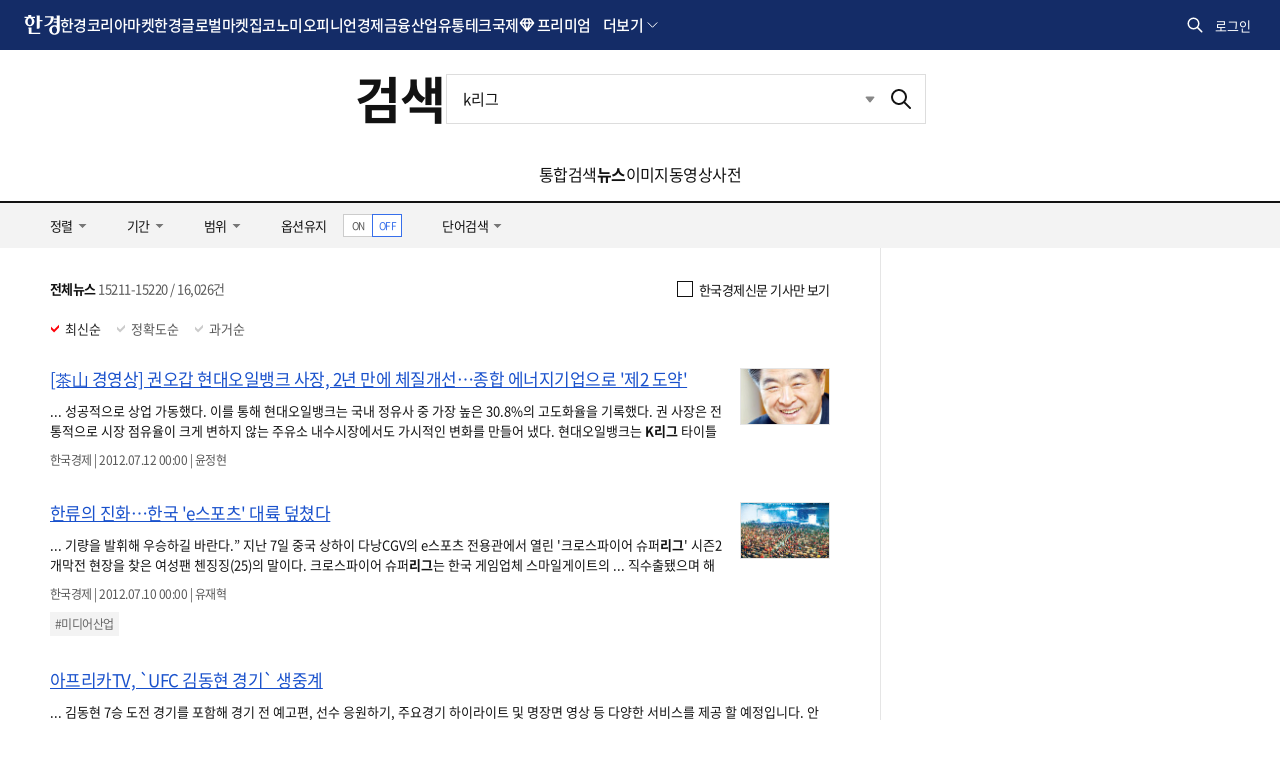

--- FILE ---
content_type: text/html; charset=UTF-8
request_url: https://search.hankyung.com/search/news?query=k%EB%A6%AC%EA%B7%B8&page=1522
body_size: 18175
content:
<!DOCTYPE html>
<html lang="ko">
<head>
    <title>k리그 뉴스 1522 페이지 | 한국경제</title>
    <meta http-equiv="X-UA-Compatible" content="IE=Edge,chrome=1" charset="UTF-8">
    <meta http-equiv="Cache-Control" content="No-Cache">
    <meta http-equiv="Pragma" content="No-Cache">
    <meta name="title" content="k리그 뉴스 1522 페이지 | 한국경제">
    <meta name="description" content="통합검색, 한국경제 통합검색 사이트">

    <meta property="og:title" content="k리그 뉴스 1522 페이지 | 한국경제">
    <meta property="og:site_name" content="인터넷뉴스 한경닷컴">
    <meta property="og:description" content="통합검색, 한국경제 통합검색 사이트" />

    <meta property="twitter:card" content="summary">
    <meta property="twitter:title" content="k리그 뉴스 1522 페이지 | 한국경제">
    <meta property="twitter:site" content="@hankyungmedia">
    <meta property="twitter:creator" content="@hankyungmedia">
    <meta property="twitter:description" content="통합검색, 한국경제 통합검색 사이트">
    <meta property="twitter:domain" content="hankyung.com">

    <meta itemprop="name" content="k리그 뉴스 1522 페이지 | 한국경제">
    <meta itemprop="description" content="통합검색, 한국경제 통합검색 사이트">

    <link rel="shortcut icon" href="https://www.hankyung.com/favicon.ico">

    <link rel="preload" href="https://hkstatic.hankyung.com/resource/common/font/NotoSans/NotoSansKR-Regular.woff2" as="font" type="font/woff2" crossorigin>
    <link rel="preload" href="https://hkstatic.hankyung.com/resource/common/font/NotoSans/NotoSansKR-Medium.woff2" as="font" type="font/woff2" crossorigin>
    <link rel="preload" href="https://hkstatic.hankyung.com/resource/common/font/NotoSans/NotoSansKR-Bold.woff2" as="font" type="font/woff2" crossorigin>

    <link rel="stylesheet" href="https://hkstatic.hankyung.com/resource/common/font/NotoSans/NotoSans.css">

    <link rel="stylesheet" href="https://hkstatic.hankyung.com/plugin/jquery-ui/jquery-ui.min.css?v=202601290949">
    <link rel="stylesheet" href="https://hkstatic.hankyung.com/resource/common/library/flatpickr/v4.6.13/flatpickr.min.css">

    <script src="https://hkstatic.hankyung.com/resource/common/library/flatpickr/v4.6.13/flatpickr.min.js"></script>
    <script src="https://hkstatic.hankyung.com/resource/common/library/flatpickr/v4.6.13/l10n/ko.js"></script>

	<!-- <link rel="stylesheet" href="https://hkstatic.hankyung.com/css/search/w/common.202108.css?v=202601290949"> -->
    <link rel="stylesheet" href="https://hkstatic.hankyung.com/css/search/w/common.css?v=202601290949">

    <script>window.GATrackingData = {title: `통합검색>뉴스`}</script>
    <script src="https://hkstatic.hankyung.com/js/ga/googleTagManager.js?v=202601290949" async></script>
    <script src="https://hkstatic.hankyung.com/resource/www/common/js/gtm/searchTracking.js?v=202601290949" defer></script>

    <script src="https://hkstatic.hankyung.com/plugin/jquery-1.12.4.min.js?v=202601290949"></script>
    <script src="https://hkstatic.hankyung.com/plugin/jquery.cookie.js?v=202601290949"></script>
    <script src="https://hkstatic.hankyung.com/plugin/jquery-ui/jquery-ui.min.js?v=202601290949"></script>
    <script src="https://hkstatic.hankyung.com/js/www/w/mark-pm.js?v=202601290949"></script>
    <script src="/js/custom.js?v=202601290949"></script>
    <script src="/js/common.js?v=202601290949"></script>

    <script async='async' src='https://www.googletagservices.com/tag/js/gpt.js'></script>
    <script>
      var googletag = googletag || {};
      googletag.cmd = googletag.cmd || [];
    </script>

    <script>
      googletag.cmd.push(function() {
        googletag.defineSlot('/3448900/News_Right_Bigsky1', [[300, 250], [300, 450], [300, 600]], 'div-gpt-ad-1531354317905-0').addService(googletag.pubads());
        //googletag.pubads().enableSingleRequest();
        googletag.enableServices();
      });
    </script>

</head>
<body>
    <div id="wrap">
        <header class="hk-header ver-2025" data-header="search">
            <div class="hk-header__inner">
                <div class="hk-top__wrap">
    <div class="header__inner">
        <nav class="hk-top__nav" aria-label="hankyung global nav">
            <strong class="hk-top__logo">
                <a href="https://www.hankyung.com">
                    <img src="https://hkstatic.hankyung.com/resource/common/img/logo/logo-hk-short-w.svg" alt="한국경제" class="img-logo">
                </a>
            </strong>
            <ul class="hk-top__gnb">
                <li>
                    <a href="https://www.hankyung.com/koreamarket" class="nav-link">한경코리아마켓</a>
                </li>
                <li>
                    <a href="https://www.hankyung.com/globalmarket" class="nav-link">한경글로벌마켓</a>
                </li>
                <li>
                    <a href="https://www.hankyung.com/realestate" class="nav-link">집코노미</a>
                </li>
                <li>
                    <a href="https://www.hankyung.com/opinion" class="nav-link">오피니언</a>
                </li>
                <li>
                    <a href="https://www.hankyung.com/economy" class="nav-link">경제</a>
                </li>
                <li>
                    <a href="https://www.hankyung.com/financial-market" class="nav-link">금융</a>
                </li>
                <li>
                    <a href="https://www.hankyung.com/industry" class="nav-link">산업</a>
                </li>
                <!-- [2025.01.13] 갓머리 메뉴 수정
                    * 유통, IT·과학 추가
                    * 정치, 사회, 회원전용, 전체뉴스 제거
                    * 프리미엄 추가
                -->
                <li>
                    <a href="https://www.hankyung.com/distribution" class="nav-link">유통</a>
                </li>
                <li>
                    <a href="https://www.hankyung.com/tech" class="nav-link">테크</a>
                </li>
                <li>
                    <a href="https://www.hankyung.com/international" class="nav-link">국제</a>
                </li>
                <li class="nav-dropdown nav-premium" data-event="hover">
                    <strong class="nav-link" tabindex="0">프리미엄</strong>
                    <div class="nav-dropdown__menu">
                        <div class="nav-dropdown-inner">
                            <ul class="nav__list">
                                <li>
                                    <a href="https://www.hankyung.com/semiconinsight" class="logo__semiconinsight">
                                        <span class="blind">반도체인사이트</span>
                                    </a>
                                </li>
                                <li>
                                    <a href="https://marketinsight.hankyung.com/" class="logo__marketinsight" target="_blank" rel="nofollow">
                                        <span class="blind">마켓인사이트</span>
                                    </a>
                                </li>
                                <li>
                                    <a href="https://www.hankyung.com/lawbiz" class="logo__lawbiz">
                                        <span class="blind">한경Law&amp;Biz</span>
                                    </a>
                                </li>
                                <li style="display:none;">
                                    <a href="https://www.hankyung.com/price" class="logo__price">
                                        <span class="blind">한경PRICE</span>
                                    </a>
                                </li>
                                <li>
                                    <a href="https://www.hankyung.com/bioinsight" class="logo__bioinsight">
                                        <span class="blind">한경 BIO Insight</span>
                                    </a>
                                </li>
                                <li>
                                    <a href="https://www.hankyung.com/choinsight" class="logo__choinsight">
                                        <span class="blind">한경CHO Insight</span>
                                    </a>
                                </li>
                                <li>
                                    <a href="https://www.hankyung.com/esg" class="logo__esg">
                                        <span class="blind">한경ESG</span>
                                    </a>
                                </li>

                                <!-- 2025.08.22 입법익스플로러 url 수정 -->
                                <li>
                                    <a href="https://www.hankyung.com/legi-explorer" class="logo__legiexplorer">
                                        <span class="blind">입법익스플로러</span>
                                    </a>
                                </li>
                                <li>
                                    <a href="https://www.arte.co.kr/" class="logo__arte" target="_blank" rel="nofollow">
                                        <span class="blind">아르떼</span>
                                    </a>
                                </li>
                            </ul>
                        </div>
                        <div class="nav-dropdown-etc">
                            <p class="nav-desc">한경만의 독자적인 프리미엄 콘텐츠입니다.</p>
                        </div>
                    </div>
                </li>

                <!-- 더보기 영역 -->
                <li class="nav-dropdown nav-dropdown-more" data-event="hover">
                    <a role="button" class="nav-dropdown__toggle" tabindex="0">더보기</a>
                    <div class="nav-dropdown__menu">
    <div class="nav-dropdown-inner">
        <div class="nav-service-group">
            <div class="nav-service-mn service-allmenu">
                <div class="nav-block-group">
                    <div class="nav-block">
                        <ul class="nav__list">
                            <li>
                                <a href="https://www.hankyung.com/politics">정치</a>
                            </li>
                            <li>
                                <a href="https://www.hankyung.com/society">사회</a>
                            </li>
                            <li>
                                <a href="https://www.hankyung.com/culture">문화</a>
                            </li>
                            <li>
                                <a href="https://www.hankyung.com/golf">골프</a>
                            </li>
                            <li>
                                <a href="https://www.hankyung.com/trend">트렌드</a>
                            </li>
                            <li>
                                <a href="https://www.hankyung.com/hankyungpro">회원전용</a>
                            </li>
                            <li>
                                <a href="https://www.hankyung.com/all-news">전체뉴스</a>
                            </li>
                        </ul>
                        <ul class="nav__list">
                            <li>
                                <a href="https://www.hankyung.com/travel">한경트래블</a>
                            </li>
                            <li>
                                <a href="https://www.hankyung.com/newsletter">뉴스레터</a>
                            </li>
                            <li>
                                <a href="https://www.hankyung.com/special-reports">스페셜 리포트</a>
                            </li>
                            <li>
                                <a href="https://www.hankyung.com/thepen/moneyist">The Moneyist</a>
                            </li>
                            <li>
                                <a href="https://www.hankyung.com/thepen/lifeist">The Lifeist</a>
                            </li>
                            <li>
                                <a href="https://www.hankyung.com/video">한경동영상</a>
                            </li>
                            <li>
                                <a href="https://www.hankyung.com/journalist-series">기자 코너</a>
                            </li>
                            <li>
                                <a href="https://www.hankyung.com/poll">POLL</a>
                            </li>
                            <li>
                                <a href="https://www.hankyung.com/game">게임</a>
                            </li>
                            <li>
                                <a href="https://www.hankyung.com/ranking">랭킹뉴스</a>
                            </li>
                            <li>
                                <a href="https://www.hankyung.com/people">인사·부고</a>
                            </li>
                            <li>
                                <a href="https://www.hankyung.com/press-release">보도자료</a>
                            </li>
                            <li>
                                <a href="https://datacenter.hankyung.com">데이터센터</a>
                            </li>
                            <li>
                                <a href="https://www.hankyung.com/mr">모닝루틴</a>
                            </li>
                            <li>
                                <a href="https://dic.hankyung.com/">한경용어사전</a>
                            </li>
                            <li>
                                <a href="https://event.hankyung.com">한경행사</a>
                            </li>
                        </ul>
                        <ul class="nav__list">
                            <li>
                                <a href="https://starwars.hankyung.com">스타워즈</a>
                            </li>
                            <li>
                                <a href="https://eureka.hankyung.com/" target="_blank" rel="nofollow">한경유레카</a>
                            </li>

                            <li>
                                <a href="https://fortune.hankyung.com" target="_blank" rel="nofollow">한경운세</a>
                            </li>
                            <li>
                                <a href="https://www.hankyung.com/newswire">PR Newswire</a>
                            </li>
                        </ul>
                    </div>
                    <div class="nav-block">
                        <ul class="nav__list">
                            <li>
                                <a href="https://plus.hankyung.com/?utm_source=dotcom&amp;utm_medium=footer&amp;utm_campaign=affiliate" target="_blank" rel="nofollow">신문 전자판</a>
                            </li>
                            <li>
                                <a href="https://members.hankyung.com/?utm_source=dotcom&amp;utm_medium=footer&amp;utm_campaign=affiliate" target="_blank" rel="nofollow">신문 구독신청</a>
                            </li>
                            <li>
                                <a href="https://hk-gift.interparkb2b.co.kr" target="_blank" rel="nofollow">한경스토어</a>
                            </li>
                            <li>
                                <a href="https://hk-rental.hankyung.com" target="_blank" rel="nofollow">한경렌탈</a>
                            </li>
                        </ul>

                        <!-- 프로모션 배너 영역 -->
                        <div class="banner-box"></div>
                        <script>
                        $(document).ready(function(){
                            let gnb_banner_url = "https://www.hankyung.com/ext-api/gnb-banner";

                            if(location.host != location.host.replace("stg-", "")){
                                gnb_banner_url = "https://stg-www.hankyung.com/ext-api/gnb-banner";
                            }

                            $.ajax({
                                url: gnb_banner_url
                                , success: function(data){
                                    if(data){
                                        let img_url = data.IMG2_URL;

                                        if(
                                            location.host.replace("stg-", "") == "www.hankyung.com"
                                            && location.pathname == "/"
                                        ){
                                            img_url = data.IMG_URL;
                                        }

                                        $(".banner-box").append(`
                                            <a href="${data.URL}" ${data.IS_OUTER == 'Y' ? 'target="_blank"' : ''}>
                                                <img src="${img_url}" alt="${data.ALT}">
                                            </a>
                                        `);
                                    }else{
                                        $(".banner-box").remove();
                                    }
                                }
                                , error: function(xhr, status, responseTxt){
                                    console.log(xhr);
                                }
                            });
                        });
                        </script>
                        <!-- // 프로모션 배너 영역 -->
                    </div>
                </div>
            </div>
        </div>
        <div class="nav-cont-group">
            <div class="nav-service-mn service-media">
                <strong class="tit-service-group">한경미디어</strong>
                <div class="nav-block-group">
                    <div class="nav-block">
                        <ul class="nav__list">
                            <li>
                                <a href="https://www.wowtv.co.kr" target="_blank" rel="nofollow">한국경제TV</a>
                            </li>
                            <li>
                                <a href="https://www.kedglobal.com" target="_blank" rel="nofollow">KED Global</a>
                            </li>
                            <li>
                                <a href="https://magazine.hankyung.com" target="_blank" rel="nofollow">한국경제매거진</a>
                            </li>
                            <li>
                                <a href="https://www.aiceltech.com/kr" target="_blank" rel="nofollow">한경에이셀</a>
                            </li>
                            <li>
                                <a href="https://www.artetv.co.kr/new/html/main.html" target="_blank" rel="nofollow">한경 arte TV</a>
                            </li>
                            <li>
                                <a href="https://www.hkphil.com/" target="_blank" rel="nofollow">한경 arte 필하모닉</a>
                            </li>
                            <li>
                                <a href="https://bp.hankyung.com" target="_blank" rel="nofollow"><span class="txt-en">BOOK</span></a>
                            </li>
                            <li>
                                <a href="https://ac.hankyung.com" target="_blank" rel="nofollow">한경아카데미</a>
                            </li>
                            <li>
                                <a href="https://ooh.hankyung.com/" target="_blank" rel="nofollow">한경블루애드</a>
                            </li>
                            <!-- <li>
                                <a href="https://tenasia.hankyung.com" target="_blank" rel="nofollow">텐아시아</a>
                            </li> -->
                            <li>
                                <a href="https://sgsg.hankyung.com" target="_blank" rel="nofollow">생글생글</a>
                            </li>
                            <li>
                                <a href="https://jrsgsg.hankyung.com" target="_blank" rel="nofollow">주니어 생글생글</a>
                            </li>
                            <li>
                                <a href="https://www.tesat.or.kr" target="_blank" rel="nofollow">TESAT</a>
                            </li>
                            <li>
                                <a href="https://www.29sfilm.com" target="_blank" rel="nofollow">29초영화제</a>
                            </li>
                            <li>
                                <a href="https://itcampus.hankyung.com" target="_blank" rel="nofollow">교육센터</a>
                            </li>
                            <li>
                                <a href="https://bloomingbit.io" target="_blank" rel="nofollow">블루밍비트</a>
                            </li>
                            <li>
                                <a href="https://www.fortunehills.co.kr/Default.aspx" target="_blank" rel="nofollow">포천힐스</a>
                            </li>
                        </ul>
                    </div>
                </div>
            </div>

            <!-- 메뉴 검색 -->
            <div class="allmenu-serach-wrap">
                <strong class="tit-service-group">빠른 메뉴 찾기</strong>
                <div class="allmenu-serach-inner search-menu">
                    <div class="search-input-area">
                        <div class="search-input">
                            <input type="search" name="" placeholder="메뉴를 검색해 보세요." aria-label="검색어 입력" autocomplete="off" class="inp-field" value="">
                            <button type="button" class="btn-inp-reset" style="display:none">
                                <span class="blind">검색어 삭제</span>
                                <i class="icon--cir-x"></i>
                            </button>
                        </div>
                    </div>

                    <div class="search-auto-layer">
                        <ul class="kwd-list"></ul>
                        <button type="button" class="btn-close-auto">
                            <span class="blind">자동완성창 닫기</span>
                        </button>
                    </div>
                </div>
            </div>

            <script>
            /* (2025.10.15) 메뉴검색 분기처리 */
            // STG
            if(location.host.startsWith('stg-') == true){
                const script = document.createElement('script');
                script.type = 'module';
                script.src = 'https://stg-www.hankyung.com/resource/js/menu/w.js?v=20251128_2';
                document.body.appendChild(script);
            }
            // 운영
            else{
                const script = document.createElement('script');
                script.type = 'module';
                script.src = 'https://hkstatic.hankyung.com/resource/menu/w.js?v=20251128_2';
                document.body.appendChild(script);
            }

            // 한경프라이스 진입점은 stg에만 노출
            if(location.host.startsWith('stg-') == true){
                $(".logo__price").parent().show();
            }
            </script>
        </div>
    </div>
</div>
                </li>
                <!-- // 더보기 영역 -->
            </ul>
        </nav>
        <div class="hk-top__util">
            <!-- 통합 검색(2024.07.30 조각파일 바라보도록 수정) -->
            <div class="item hk-top__search">
	<button type="button" class="btn-total-search">
		<span class="blind">통합검색</span>
	</button>
	<div class="hk-top__search__layer">
		<form action="https://search.hankyung.com/apps.frm/search.total" method="get">
			<fieldset>
				<legend>한국경제 통합검색</legend>
				<div class="layer__inner">
					<div class="search__input__wrap">
						<div class="search__input">
							<input type="search" name="query" placeholder="뉴스 · 종목 검색" aria-label="검색어 입력" autocomplete="off" class="inp-field" value="">
							<button type="button" class="btn-inp-reset" style="display: none;">
								<span class="blind">검색어 삭제</span>
								<i class="icon--cir-x"></i>
							</button>
						</div>
						<button type="submit" class="btn-search" style="display: none;">
							<span class="blind">검색</span>
						</button>
					</div>
					<div class="search__auto__wrap">
						<ul class="autocomplete-result"></ul>
					</div> 
					<button type="button" class="btn-close">
						<span class="blind">검색창 닫기</span>
					</button>
				</div>
			</fieldset> 
		</form>
	</div>
</div>  

<script>
$(document).ready(function(){
	// 검색 레이어 열고/닫기
	$('.hk-top__search .btn-total-search').click(function() {
		$('.hk-top__search .btn-inp-reset').trigger('click');
		$('.hk-top__search').toggleClass('active');
		$('.hk-top__search__layer input[type=search]').focus();
	});

	$('.hk-top__search .btn-close').click(function() {
		$('.hk-top__search').removeClass('active');
	});

	$(document).on('mouseup',function(e){
		if (!$(e.target).hasClass('hk-top__search__layer') && !$(e.target).parents().hasClass('hk-top__search__layer')) {
			$('.hk-top__search').removeClass('active');
		};
	});

	// 검색어 입력시 종목정보 호출
	$('.hk-top__search input[type=search]').on('keyup', function(){
		if($(this).val().trim().length < 2){
			$('.hk-top__search .btn-inp-reset').hide();
			$('.hk-top__search .btn-search').hide();
			$('.hk-top__search .hk-top__search__layer').removeClass('auto');
			return false;
		}

		$('.hk-top__search__layer .btn-inp-reset').show();
		$('.hk-top__search__layer .btn-search').show();

		$.get('https://www.hankyung.com/ext-api/search-autocomplete?keyword='+encodeURI($(this).val().trim()), function(data, status) {
			if(data.length == 0){
				$('.hk-top__search .hk-top__search__layer').removeClass('auto');
				return;
			}
			
			$(".hk-top__search .autocomplete-result").html('');
			
			$.each(data, function(idx, val){
				$(".hk-top__search .autocomplete-result").append(`
					<li class="type-stock">
						<a href="${val.url}" title="${val.code}">
							<span class="code">${val.code}</span>
							<span class="name">${val.name}</span>
							<span class="category">${val.market}</span>
						</a>
					</li>
				`);
			});
			
			$('.hk-top__search .hk-top__search__layer').addClass('auto');
		});
	});

	// 검색어 삭제
	$('.hk-top__search .btn-inp-reset').on('click', function(){
		$('.hk-top__search input[type=search]').val('');
		$('.hk-top__search .btn-inp-reset').hide();
		$('.hk-top__search .btn-search').hide();
		$('.hk-top__search .hk-top__search__layer').removeClass('auto');
	});
});
</script>
            <!-- // 통합 검색 -->

            <!-- 로그인 창(2024.07.30 조각파일 바라보도록 수정) -->
            <div class="item hk-top__user">
    <!-- 로그인전 -->
    <button type="button" class="btn-hk-user before-login" style="display: none;">
        로그인
    </button>

    <!-- 로그인 후 -->
    <button type="button" class="btn-hk-user after-login" style="display: none;">
        <span class="blind">회원 메뉴</span>
    </button>

    <div class="hk-user__layer">
        <div class="layer-inner">
            <!-- 로그인 전 -->
            <div class="hk-user__info before" style="display: none;">
                <div class="hk-user__btns">
                    <a href="https://member.hankyung.com/apps.frame/sso.join" class="btn-join return-url" rel="nofollow">
                        <span class="txt">회원가입</span>
                    </a>
                    <a href="https://member.hankyung.com/apps.frame/login" class="btn-login return-url" rel="nofollow">
                        <span class="txt">로그인</span>
                    </a>
                </div>
                <div class="info__panel">
                    <div class="info-item info-msg">
                        <p><strong>한국경제 회원이 되어 보세요</strong></p>
                        <p>지금 바로 한국경제 회원으로 가입하시고, 독점 혜택을 누려보세요</p>
                    </div>
                    <ul class="info-item member-benefit">
                        <li>특별한 뉴스와 분석 보고서 접근</li>
                        <li>주식 시장 및 경제 동향에 대한 최신 정보</li>
                        <li>한경만의 독자적인 콘텐츠에 대한 접근</li>
                        <li>이벤트 및 세미나 참가 기회</li>
                    </ul>
                    <p class="info-item txt">
                        이미 회원이시면 <strong><a href="https://member.hankyung.com/apps.frame/login" class="return-url">로그인</a></strong>을 클릭해 주세요
                    </p>
                </div>
                <div class="hk-user__links">
                    <div class="item">
                        <a href="https://www.hankyung.com/help" class="item" rel="nofollow">고객센터</a>
                    </div>
                </div>
            </div>

            <!-- 로그인 후 -->
            <div class="hk-user__info after" style="display: none;">
                <div class="info__mypages">
                    <div class="my-item my-item-account">
                        <a href="https://member.hankyung.com/apps.frame/member.main" class="my-item__link return-url">
                            <div class="my-item__icon account-email-icon"></div>

                            <div class="my-item__txt">
                                <p class="tit account-email"></p>
                                <p class="desc">계정관리</p>
                            </div>
                        </a>
                    </div>

                    <!-- 2024.09.03 마이한경 주석 해제 -->
                    <div class="my-item my-item-myhankyung">
                        <a href="https://www.hankyung.com/myhankyung" class="my-item__link">
                            <div class="my-item__txt">
                                <p class="tit">My한경</p>
                                <p class="desc">한경 AI</p>
                            </div> 
                        </a>
                    </div> 
                    <p class="info-txt">한경 AI로 맞춤 뉴스와 빠른 검색을 경험하세요!</p>

                    <!-- <div class="my-item my-item-news">
                        <a href="https://www.hankyung.com/my-news" class="my-item__link">
                            <div class="my-item__txt">
                                <p class="tit">마이뉴스</p>
                                <p class="desc">기자 구독 관리</p>
                            </div>
                        </a>
                    </div>
                    <div class="my-item my-item-stock">
                        <a href="https://markets.hankyung.com/my-stock" class="my-item__link">
                            <div class="my-item__txt">
                                <p class="tit">마이증권</p>
                                <p class="desc">내 포트폴리오 관리</p>
                            </div>
                        </a>
                    </div> -->

                    <div class="my-item my-item-subscribe">
                        <a href="https://www.hankyung.com/pay" class="my-item__link">
                            <div class="my-item__txt">
                                <p class="tit">구독</p>
                                <p class="desc">유료 상품</p>
                            </div>
                        </a>
                    </div>
                </div>
                <div class="hk-user__links">
                    <div class="item">
                        <a href="https://member.hankyung.com/apps.frame/login.work.logout" class="return-url">로그아웃</a>
                    </div>
                    <div class="item">
                        <a href="https://www.hankyung.com/help" class="item" rel="nofollow">고객센터</a>
                    </div>
                </div>
            </div>
        </div>
        <button type="button" class="btn-close-layer">
            <span class="blind">회원 메뉴 닫기</span>
        </button>  
    </div>
</div>

<script>
// 로그인 여부 체크
function signInCheck(){
    // 운영/개발서버 회원 도메인(member) 분기
    let is_stg = false;
    
    if(location.host != location.host.replace("stg-", "") ){
        is_stg = true;
    }

    const url = escape(document.location.href);

    $('.hk-top__user .hk-user__info a.return-url').each(function(index,element){
        let member_url = $(element).attr('href');

        if(is_stg == true){
            member_url = member_url.replace("https://member.hankyung.com", "https://stg-member.hankyung.com");
        }

        $(element).attr('href', member_url+'?url='+url);
    });

    const user_id = $.cookie('UserId');
    const tokenCookie = $.cookie('ssoToken');

    if(!tokenCookie){
        $('.hk-top__user .btn-hk-user.before-login').show();
        $('.hk-top__user .hk-user__info.before').show();
        
        $('.hk-top__user .btn-hk-user.after-login').remove();
        $('.hk-top__user .hk-user__info.after').remove();
        return false;
    }

    let checkFlag = true;

    if( $.cookie('ssoTokenCheckTime') && user_id){
		const checkTime = $.cookie('ssoTokenCheckTime');
		const today = new Date().toISOString().substring(0,10);

		if( checkTime == today ) checkFlag = false;
	}

    if(!checkFlag){
        setSingInfo({result_code:'0000'});
        return false;
    }

    // 2024.09.26 운영/stg 토큰 구분 추가
    tokenUrl = "https://member.hankyung.com/apps.frame/sso.check.token";

    if(is_stg == true){
        tokenUrl = "https://stg-member.hankyung.com/apps.frame/sso.check.token"
    }

    $.ajax({
        type : "POST",
        url : tokenUrl,
        crossDomain: true,
        dataType: 'jsonp',
        jsonp: 'jsonp_callback',
        data : {'token' : tokenCookie,
                'key' : "a8bdf898783883b64503b8915deeb57767f935a24daf44150723299c01c8898a",
                'fn' : "setSingInfo"
        }
    });
}

function setSingInfo(result){
    if(result.result_code != "0000"){
        $('.hk-top__user .btn-hk-user.before-login').show();
        $('.hk-top__user .hk-user__info.before').show();

        $('.hk-top__user .btn-hk-user.after-login').remove();
        $('.hk-top__user .hk-user__info.after').remove();
        return false;
    }

    $('.hk-top__user .btn-hk-user.before-login').remove();
    $('.hk-top__user .hk-user__info.before').remove();

    // 브라우저 종료시 만료되는 쿠키를 셋팅한다.
    $.cookie('ssoTokenCheckTime', new Date().toISOString().substring(0,10), { expires: null, path: '/', domain: 'hankyung.com'});
    

    // 이름대신 통합회원ID 입력
    let iconLoginType = 'icon-mylogin-email';
    if($.cookie("login_type")){
        iconLoginType = 'icon-mylogin-'+$.cookie("login_type");
    }
    const textLoingTypes = {
        'icon-mylogin-email':'한경으로 로그인',
        'icon-mylogin-kakao':'카카오로 로그인',
        'icon-mylogin-naver':'네이버로 로그인',
        'icon-mylogin-google':'구글로 로그인',
        'icon-mylogin-apple':'애플로 로그인'
    }

    const textLoingType = textLoingTypes[iconLoginType];

    $('.hk-top__user .hk-user__info.after .my-item-account .my-item__icon').html('<span class="'+iconLoginType+'"><span class="blind">'+textLoingType+'</span></span>');

    $('.hk-top__user .hk-user__info.after .my-item-account .my-item__txt .account-email').text($.cookie("SSOid"));
    
    $('.hk-top__user .btn-hk-user.after-login').show();
    $('.hk-top__user .hk-user__info.after').show();
}

$(document).ready(function(){
    signInCheck();

    // 회원 레이어 열고/닫기
    $('.btn-hk-user').on("click", function() {
        $('.hk-top__user').toggleClass('active');
    });
    $('.hk-user__layer .btn-close-layer').on("click", function() {
        $('.hk-top__user').removeClass('active');
    });

    // 레이어닫기 
    $(document).on('mouseup',function(e){
        if (!$(e.target).hasClass('hk-user__layer') && !$(e.target).parents().hasClass('hk-user__layer')) {
            $('.hk-top__user').removeClass('active');
        };
    });
});
</script>
            <!-- // 로그인 창 -->
        </div>
    </div>
</div>
<div class="promotion-nav-wrap">
    <div class="promotion-nav"></div>
    <div class="promotion-nav-all"><ul></ul></div>
</div>

<script>

if($.fn.slick == undefined){
    $('head').append('<link rel="stylesheet" href="https://hkstatic.hankyung.com/resource/common/library/slick/v1.8.1/slick.css">');

    slickScript = document.createElement('script');
    slickScript.src = "https://hkstatic.hankyung.com/resource/common/library/slick/v1.8.1/slick.min.js";
    document.head.appendChild(slickScript);
}

function setSectionNavigationPostion(){
    let path = document.location.pathname;
    if(path != '/' && path.lastIndexOf('/') == path.length -1){
        path = path.slice(0, -1);
    }

    let menuarray = path.split("/");
        menuarray.shift();

    if(menuarray.length == 1 && !path.includes('all-news')){
        return false;
    }
    // console.log(path);
    $('.section__nav .section__gnb > li > a').each(function(index, element){
        // 2024.11.07 url에 상대경로 있는 경우
        const url = new URL($(element).attr('href'), location.origin);

        let linkpath = url.pathname;

        if(linkpath.lastIndexOf('/') == linkpath.length -1){
            linkpath = linkpath.slice(0, -1);
        }
        if(path == linkpath){
            $(element).closest('li').addClass('on');
            return false;
        }
    });

    $('.section__nav .section__gnb .nav-dropdown__menu a').each(function(index, element){
        // 2024.11.07 url에 상대경로 있는 경우
        const url = new URL($(element).attr('href'), location.origin);

        let linkpath = url.pathname;
        if(linkpath.lastIndexOf('/') == linkpath.length -1){
            linkpath = linkpath.slice(0, -1);
        }

        if(path == linkpath){
            $(element).closest('li.nav-dropdown').addClass('on');
            return false;
        }
    });
}

$(function () {
    let is_stg = false;

    if(location.host != location.host.replace("stg-", "") ){
        is_stg = true;
    }
    // 2024.07.30 스크롤이 0일때는 버튼 미노출, 스크롤이 0보다 크면 버튼 노출되도록 수정 by yongt
    // $(window).scroll(function(){
    //     if($(this).scrollTop() > 0){
    //         $("html").addClass("isSticky");
    //     }else{
    //         $('html').removeClass('isSticky');
    //     }
    // });

    // 2024.10.07 hk-header 높이에 따라 html sticky class 적용되도록 수정 by yongt
    // Sticky header
    let headerTop = $('.hk-header').offset().top;
    let headerH = $('.hk-header').outerHeight();
    // 초기 .hk-header 높이 세팅(fixed 후 스크롤 움직임 방지)
    $('.hk-header').css('height',headerH);
    // 스크롤이 헤더 영역을 지나면 html태그에 .isSticky 토글
    // --fixedHeader-h 변수(css에서 계산식 활용)에 .hk-header__inner 높이값을 적용 by jun 2025.02.21
    $(window).scroll(function() {
        let winScr = $(this).scrollTop();
        if (winScr > headerTop + headerH) {
            $('html').addClass('isSticky');
            $('#container').get(0).style.setProperty('--fixedHeader-h', `${$('.hk-header__inner').outerHeight()}px`);
        } else {
            $('html').removeClass('isSticky');
            $('#container').get(0).style.removeProperty('--fixedHeader-h');
        }
    });

    setSectionNavigationPostion();

    // 프로모션 정보 호출
    let promotionUrl = 'https://www.hankyung.com/ext-api/promotion';

    if(is_stg == true){
        promotionUrl = 'https://stg-www.hankyung.com/ext-api/promotion';
    }

    $.get(promotionUrl, function(data, status){
        if(data.length == 0){
            $('.promotion-nav-wrap').remove();
            return;
        }

        $.each(data, function(idx, val){
            $(".promotion-nav-wrap .promotion-nav").append('\
                <div class="item">\
                    <a href="'+val.link+'" '+(val.isblank == 'Y' ? 'target="_blank" rel="nofollow"' : '')+'>'+val.title+'</a>\
                </div>\
            ');

            $(".promotion-nav-wrap .promotion-nav-all ul").append('\
                <li>\
                    <a href="'+val.link+'" '+(val.isblank == 'Y' ? 'target="_blank" rel="nofollow"' : '')+'>'+val.title+'</a>\
                </li>\
            ');
        });

        $('.promotion-nav a, .promotion-nav-all').on({
            mouseenter: function () {
                $('.promotion-nav-all').addClass('on');
            },
            mouseleave: function () {
                $('.promotion-nav-all').removeClass('on');
            }
        });

        $('.promotion-nav').slick({
            rows: 0,
            vertical: true,
            verticalSwiping: true,
            arrows: false,
            dots: false,
            autoplay: true,
            speed: 300,
            pauseOnHover: false,
        });
    });

    // gnb 메뉴 활성화 blur 처리
    $('.nav-dropdown[data-event="hover"]').on('mouseout',function(){
        $(this).find('.nav-dropdown__toggle, .nav-link').blur();
    });

    /*
    // 2025.01.14 프로모션 배너 정보 스크립트 이동
    // 2024.10.31 프로모션 배너 정보 호출 추가
    let gnb_banner_url = "https://www.hankyung.com/ext-api/gnb-banner";

    if(is_stg == true){
        gnb_banner_url = "https://stg-www.hankyung.com/ext-api/gnb-banner";
    }

    $.get(gnb_banner_url, (data) => {
        if(data){
            $(".banner-box").append(`
                <a href="${data.URL}" ${data.IS_OUTER == 'Y' ? 'target="_blank"' : ''}>
                    <img src="${data.IMG2_URL}" alt="${data.ALT}">
                </a>
            `);
        }else{
            $(".banner-box").remove();
        }
    });
    */

    // 2025.01.16 gnb hover시 다른 메뉴 blur
    $('.main__gnb > li').hover(function() {
        $(this).siblings().find('*').blur();
    });

});
</script>


                <div class="section__gnb__wrap">
                    <div class="section__logo__area">
                        <h1 class="section__logo">
                            <a href="/" class="section__title">검색</a>
                        </h1>

                        <div class="search_wrap">
                            <div class="search_box">
                                <form name="search_form" id="search_form" method="get" action="https://search.hankyung.com/search/news">
                                    <input type="text" name="query" id="query" value="k리그" hk-autocomplete-input="query" autocomplete="off" aria-label="검색어 입력">
                                </form>
                                <a href="javascript:;" class="btn_lately">최근검색 펼치기</a>
                                <div class="search_layer" id="autocomplete">
                                    <div class="auto_search" style="display: block;">
                                        <ul>
                                            <!-- li><a href="#" class="link_txt">날씨</a></li -->
                                        </ul>
                                    </div>
                                    <div class="btn_wrap" style="display: block;">
                                        <a href="javascript:;" class="btn_del_all">전체삭제</a>
                                        <span>
                                            <a href="javascript:;" hk-islately="off">검색어저장 끄기</a>
                                            <a href="javascript:;" hk-isautocomplete="off">자동완성 끄기</a>
                                        </span>
                                    </div>
                                </div><!-- //search_layer -->
                                <div class="search_layer" id="latelyWord">
                                    <div class="lately" style="display: block;">
                                        <p class="tit">최근 검색어</p>
                                        <ul class="lately_box">
                                            <li>
                                                <a href="javascript:;" class="link_txt">최근 검색어가 없습니다.</a>
                                            </li>
                                        </ul>
                                    </div>
                                    <div class="btn_wrap" style="display: block;">
                                        <a href="javascript:;" class="btn_del_all">전체삭제</a>
                                        <span>
                                            <a href="javascript:;" hk-islately="off">검색어저장 끄기</a>
                                            <a href="javascript:;" hk-isautocomplete="off">자동완성 끄기</a>
                                        </span>
                                    </div>
                                </div>
                            </div>
                            <input type="button" class="btn_search" value="검색" onclick="resetSearchOption();$('#search_form').submit();">
                        </div>
                    </div>

                    <!-- gnb -->
                    <div id="gnb">
                        <div class="inner">
                            <ul class="nav" hk-nav-no="02">
                                <li hk-nav-item="N1:01"><a href="/search/total?query=k%EB%A6%AC%EA%B7%B8">통합검색</a></li>
                                <li hk-nav-item="N1:02"><a href="/search/news?query=k%EB%A6%AC%EA%B7%B8">뉴스</a></li>
                                <li hk-nav-item="N1:03"><a href="/search/image?query=k%EB%A6%AC%EA%B7%B8">이미지</a></li>
                                <li hk-nav-item="N1:04"><a href="/search/video?query=k%EB%A6%AC%EA%B7%B8">동영상</a></li>
                                <li hk-nav-item="N1:08"><a href="/search/dictionary?query=k리그">사전</a></li>
                            </ul>
                        </div>
                    </div>
                    <!-- //gnb -->
                </div>
            </div>
        </header>

        <!-- container -->
        <div id="container">
            <div id="option">
                <ul class="inner">
<script>
    const formatDate = (date) => {
        const year = date.getFullYear();
        const month = String(date.getMonth() + 1).padStart(2, '0'); // 월은 0부터 시작하므로 +1
        const day = String(date.getDate()).padStart(2, '0');
        return year+'.'+month+'.'+day;
    };

    const isValidDateFormat = (str) => {
        // YYYY.MM.DD 형식 체크 정규식
        const regex = /^\d{4}\.\d{2}\.\d{2}$/;
        if (regex.test(str)) {
            return true;
        } else {
            return false;
        }
    }
    const sdate = "";
    const edate = "";

    $(function(){
        $('.date_input_box').on('keyup input', function(e) {
            const value = event.target.value.replace(/\D/g, "");
            // 포맷 적용: YYYY.MM.DD
            let formattedDate = value;
            if (value.length > 4) {
              formattedDate = `${value.slice(0, 4)}.${value.slice(4, 6)}`;
            }
            if (value.length > 6) {
              formattedDate += `.${value.slice(6, 8)}`;
            }
            event.target.value = formattedDate;

            if(isValidDateFormat(event.target.value)) {
                $('#dateSubmitBtn').prop('disabled', false);
            } else {
                $('#dateSubmitBtn').prop('disabled', true);
            }
        });

        $('.btn-open-calendar').on('click', function() {
            $('.layer-calendar').addClass('active');
        });
        // Flatpickr 설정
        const today = new Date();
        flatpickr("#range-calendar", {
            locale: "ko",
            mode: "range",
            dateFormat: "YYYY.MM.DD",
            defaultDate: [today, today],
            inline: true, // 항상 화면에 표시
            onReady: function(selectedDates) {
                let initSdate = "";
                let initEdate = "";
                if(sdate) {
                    initSdate = sdate;
                } else {
                    initSdate = formatDate(selectedDates[0]);
                }

                if(edate) {
                    initEdate = edate;
                } else {
                    initEdate = formatDate(selectedDates[1]);
                }
                document.getElementById('sdate').value = initSdate;
                document.getElementById('edate').value = initEdate;
            },
            onChange: function(selectedDates) {
                if (selectedDates.length === 2) {
                    $('#dateSubmitBtn').prop('disabled', false);
                    document.getElementById('sdate').value = formatDate(selectedDates[0]);
                    document.getElementById('edate').value = formatDate(selectedDates[1]);
                } else {
                    $('#dateSubmitBtn').prop('disabled', true);
                    document.getElementById('sdate').value = formatDate(selectedDates[0]);
                    document.getElementById('edate').value = "";
                }
            }
        });
    })
</script>

                    <li>
                        <a href="javascript:;" data-option-name="sort">정렬</a>
                        <div class="option_layer align">
                            <ul hk-search-detail="sort" data-param="DATE/DESC,RANK/DESC">
                                <li><a href="javascript:;" data-option="DATE/DESC,RANK/DESC" data-name-show="false">최신순</a></li>
                                <li><a href="javascript:;" data-option="RANK/DESC,DATE/DESC" data-name-show="true">정확도순</a></li>
                                <li><a href="javascript:;" data-option="DATE/ASC,RANK/DESC" data-name-show="true">과거순</a></li>
                            </ul>
                        </div>
                    </li>
                    <li>
                        <a href="javascript:;" data-option-name="period">기간</a>
                        <div class="option_layer period">
                            <div class="period-option-wrap">
                                <ul hk-search-detail="period" data-param="ALL">
                                    <li><a href="javascript:;" data-option="ALL" data-name-show="false">전체</a></li>
                                    <li><a href="javascript:;" data-option="DAY" data-name-show="true">1일</a></li>
                                    <li><a href="javascript:;" data-option="WEEK" data-name-show="true">1주</a></li>
                                    <li><a href="javascript:;" data-option="MONTH" data-name-show="true">1개월</a></li>
                                    <li><a href="javascript:;" data-option="YEAR" data-name-show="true">1년</a></li>
                                    <li>
                                        <a role="button" data-option="SPECIFIC" class="btn-open-calendar">직접입력</a> <!-- [D] 클릭하면 .layer-calendar 활성화 -->
                                    </li>
                                    <!-- <li class="select_date">
                                        <div>
                                            <p>
                                                <span>직접입력</span>
                                                <a href="javascript:;" class="btn_calendar"><img src="/img/calendar.gif" alt="달력 열기"></a>
                                            </p>
                                            <form onsubmit="return false;">
                                                <input type="text" name="sdate" id="sdate" value="" placeholder="2017.01.01" data-date-format="YYYY.MM.DD">
                                                <input type="text" name="edate" id="edate" value="" placeholder="2017.01.01" data-date-format="YYYY.MM.DD">
                                                <input type="button" class="btn_basic" value="적용" data-option="DATE">
                                            </form>
                                            <div class="layer_calendar">달력영역</div>
                                        </div>
                                    </li> -->
                                </ul>
                                <div class="layer-calendar" hk-search-detail="period"> <!-- [D] 활성화(.active 추가) -->
                                    <form onsubmit="return false;">
                                        <div class="date-range-input">
                                            <input type="text" name="sdate" id="sdate" value="" class="inp-txt date_input_box" placeholder="YYYYMMDD" data-date-format="YYYY.MM.DD">
                                            <span>~</span>
                                            <input type="text" name="edate" id="edate" value="" class="inp-txt date_input_box" placeholder="YYYYMMDD" data-date-format="YYYY.MM.DD">
                                        </div>
                                        <div id="range-calendar"></div>
                                        <div class="btn-area">
                                            <input type="button" class="btn_basic" id="dateSubmitBtn" value="적용" data-option="DATE">
                                        </div>
                                    </form>
                                </div>
                            </div>
                        </div>
                    </li>
                    <li>
                        <a href="javascript:;" data-option-name="area">범위</a>
                        <div class="option_layer area">
                            <ul hk-search-detail="area" data-param="ALL">
                                <li><a href="javascript:;" data-option="ALL" data-name-show="false">전체</a></li>
                                <li><a href="javascript:;" data-option="title" data-name-show="true">제목</a></li>
                                <li><a href="javascript:;" data-option="content" data-name-show="true">내용</a></li>
                                <li><a href="javascript:;" data-option="title,content" data-name-show="true">제목+내용</a></li>
                            </ul>
                        </div>
                    </li>
                    <li>
                        <span class="option-cont">옵션유지</span>
                        <div class="switch-field">
                            <input type="radio" id="save_search_option_on" name="save_search_option" value="on">
                            <label for="save_search_option_on" class="on">ON</label>
                            <input type="radio" id="save_search_option_off" name="save_search_option" value="off" checked="">
                            <label for="save_search_option_off" class="off">OFF</label>
                        </div>
                    </li>
                    <li>
                        <a href="javascript:;">단어검색</a>
                        <div class="option_layer detail">
                            <div class="option_box">
                                <input type="text" name="exact" id="exact" value="" placeholder='정확히 일치하는 단어/문장(" ")'>
                                <input type="text" name="include" id="include" value="" placeholder='반드시 포함하는 단어 (+)'>
                                <input type="text" name="except" id="except" value="" placeholder='제외하는 단어 (-)'>
                            </div>
                            <em>여러 단어 입력시 쉼표(,)로 구분해주세요.</em>
                            <form onsubmit="return false;" class="btn_wrap">
                                <input type="button" class="btn_reset" value="초기화" hk-btn-reset="option_box">
                                <span>
                                    <input type="button" class="btn_basic" value="검색" hk-search-detail="word">
                                    <input type="button" class="btn_basic" value="닫기" onclick="$(this).closest('li').removeClass('on');">
                                </span>
                            </form>
                        </div>
                    </li>
                </ul>
            </div><!-- //option -->

<div class="inner">
                <div id="content">
                    <div class="left_cont">




                        <div class="inner_left">

                            <!-- 한국경제 뉴스 -->
                            <div class="section hk_news">
                                <div class="tit-wrap">
                                    <h2 class="tit">전체뉴스 <span>15211-15220 / 16,026건</span></h2>
                                    <div class="tit-opt">
                                        <label class="check-style">
                                            <input type="checkbox" hk-search-detail="hk_only" data-param="" class="inp-check">
                                            <span class="label-txt">한국경제신문 기사만 보기</span>
                                        </label>
                                    </div>  <!-- [2024.10.28] .tit-opt 추가, 한국경제 기사만 보기 체크박스 추가 -->
                                </div>

                                <ul class="sort_order" hk-search-detail="sort" data-param="DATE/DESC,RANK/DESC">
                                    <li data-option="DATE/DESC,RANK/DESC">최신순</li>
                                    <li data-option="RANK/DESC,DATE/DESC">정확도순</li>
                                    <li data-option="DATE/ASC,RANK/DESC">과거순</li>
                                </ul>
                                <div class="section_cont">
                                    <ul class="article">
                                        <li>
                                            <div class="txt_wrap">
                                                <div class="thumbnail">
                                                    <a href="https://www.hankyung.com/article/2012071218141" target="_blank"><img src="//img.hankyung.com/photo/201207/2012071218141_2012071219943.jpg" alt="[茶山 경영상] 권오갑 현대오일뱅크 사장, 2년 만에 체질개선…종합 에너지기업으로 '제2 도약'"></a>
                                                </div>
                                                <a href="https://www.hankyung.com/article/2012071218141" target="_blank">
                                                    <em class="tit" data-pm="N">[茶山 경영상] 권오갑 현대오일뱅크 사장, 2년 만에 체질개선…종합 에너지기업으로 '제2 도약'</em>
                                                </a>
                                                <p class="txt">... 성공적으로 상업 가동했다. 이를 통해 현대오일뱅크는 국내 정유사 중 가장 높은 30.8%의 고도화율을 기록했다.  권 사장은 전통적으로 시장 점유율이 크게 변하지 않는 주유소 내수시장에서도 가시적인 변화를 만들어 냈다. 현대오일뱅크는 <strong class="keyword">K리그</strong> 타이틀 스폰서, 국내 최대 규모 드림콘서트 후원, 다양한 카드 제휴 등 마케팅 활동을 적극적으로 펼쳤다. 뿐만 아니라 주유소 운영자 해외 간담회, 고객자문단 운영 등으로 현대오일뱅크에 대한 관심도를 높였다. 이에 힘입어 수십년간 18%대에 ...</p>
                                                <p class="info">
                                                    <span>한국경제</span>
                                                    | <span class="date_time">2012.07.12 00:00</span>
 | 윤정현                                                </p>
                                            </div>
                                        </li>
                                        <li>
                                            <div class="txt_wrap">
                                                <div class="thumbnail">
                                                    <a href="https://www.hankyung.com/article/2012071055561" target="_blank"><img src="//img.hankyung.com/photo/201207/2012071055561_2012071098433.jpg" alt="한류의 진화…한국 'e스포츠' 대륙 덮쳤다"></a>
                                                </div>
                                                <a href="https://www.hankyung.com/article/2012071055561" target="_blank">
                                                    <em class="tit" data-pm="N">한류의 진화…한국 'e스포츠' 대륙 덮쳤다</em>
                                                </a>
                                                <p class="txt">... 기량을 발휘해 우승하길 바란다.”  지난 7일 중국 상하이 다낭CGV의 e스포츠 전용관에서 열린 '크로스파이어 슈퍼<strong class="keyword">리그</strong>' 시즌2 개막전 현장을 찾은 여성팬 첸징징(25)의 말이다. 크로스파이어 슈퍼<strong class="keyword">리그</strong>는 한국 게임업체 스마일게이트의 ... 직수출됐으며 해외 주요 기업들은 마케팅 전략의 하나로 한국 e스포츠 산업에 투자, 글로벌 시장에 방송하고 있다. 유튜브는 <strong class="keyword">K</strong>팝에 이어 e스포츠를 신한류 콘텐츠로 주목하고 글로벌 서비스를 준비 중이다.  미국 라이엇게임즈의 '<strong class="keyword">리그</strong> 오브 레전드' ...</p>
                                                <p class="info">
                                                    <span>한국경제</span>
                                                    | <span class="date_time">2012.07.10 00:00</span>
 | 유재혁                                                </p>
                                                <div class="hash_wrap">
                                                    <span><a href="https://www.hankyung.com/tag/미디어산업">#미디어산업</a></span>
                                                </div>
                                            </div>
                                        </li>
                                        <li>
                                            <div class="txt_wrap">
                                                <a href="https://www.hankyung.com/article/2012070670585" target="_blank">
                                                    <em class="tit" data-pm="N">아프리카TV, `UFC 김동현 경기` 생중계</em>
                                                </a>
                                                <p class="txt">... 김동현 7승 도전 경기를 포함해 경기 전 예고편, 선수 응원하기, 주요경기 하이라이트 및 명장면 영상 등 다양한 서비스를 제공 할 예정입니다.  안준수 아프리카TV 사업본부장은 "현재 프로야구, 이대호(오릭스)경기 독점 생중계, <strong class="keyword">K리그</strong> 등 국내외 주요 스포츠 중계를 최상의 품질로 서비스하고 있다"며 "SNS미디어 플랫폼을 활용한 개성 넘치고 다양한 서비스를 통해 국내 격투 팬들이 UFC의 색다른 묘미를 즐길 수 있도록 많은 지원을 할 계획"이라고 밝혔습니다.  ...</p>
                                                <p class="info">
                                                    <span>한국경제</span>
                                                    | <span class="date_time">2012.07.06 00:00</span>
                                                </p>
                                            </div>
                                        </li>
                                        <li>
                                            <div class="txt_wrap">
                                                <a href="https://www.hankyung.com/article/201206286089g" target="_blank">
                                                    <em class="tit" data-pm="N">박지성·히딩크, 내달 '<strong class="keyword">K리그</strong> 올스타전' 참가한다</em>
                                                </a>
                                                <p class="txt">영국 프로축구 프리미어<strong class="keyword">리그</strong>에서 활약하고 있는 박지성(맨체스터 유나이티드 소속)이 '스승' 히딩크 감독과 함께 <strong class="keyword">K리그</strong> '올스타전 2012'에 참가한다.  한국프로축구연맹은 28일 서울 신문로 축구회관에서 기자회견을 열고 'TEAM ... 발표했다.  이번 올스타전은 2002년 한일월드컵 10주년을 기념해 당시 월드컵 4강 신화를 이끈 태극전사들과 현재 <strong class="keyword">K리그</strong>에서 뛰는 선수들 간의 대결로 치러진다.  프로연맹은 2002년 한일월드컵을 지휘했던 거스 히딩크 감독을 '팀 2002'의 ...</p>
                                                <p class="info">
                                                    <span>한국경제</span>
                                                    | <span class="date_time">2012.06.28 00:00</span>
 | jhkim                                                </p>
                                            </div>
                                        </li>
                                        <li>
                                            <div class="txt_wrap">
                                                <a href="https://www.hankyung.com/article/2012062861007" target="_blank">
                                                    <em class="tit" data-pm="N">[VPR] 안정환, 우지원 스포츠 꿈나무육성을 위한 방과후 체육교실 운영!</em>
                                                </a>
                                                <p class="txt">... 기여할 것으로 기대를 모으고 있다.  방과후학교 '안정환 축구교실'과 '우지원 농구교실'은 회원들이 참여하는 학교별 <strong class="keyword">리그</strong>전과 지역별 <strong class="keyword">리그</strong>전, 전국대회 등 공식대회를 개최하여 미래의 스포츠 꿈나무들의 실력을 배양할 계획이다. 회원들은 안정환, ... 하였다.  2002년 한-일월드컵 16강 이탈리아전의 결승골로 한국 축구의 역사를 새로 쓴 안정환 선수는 현재 <strong class="keyword">K리그</strong> 명예 홍보팀장으로 <strong class="keyword">K리그</strong>를 적극 알리고 있고, 우지원 선수는 국가대표팀 코치로 활동하고 있다.  (주)웰링월드(대표이사 ...</p>
                                                <p class="info">
                                                    <span>한국경제</span>
                                                    | <span class="date_time">2012.06.28 00:00</span>
 | hjh1863                                                </p>
                                            </div>
                                        </li>
                                        <li>
                                            <div class="txt_wrap">
                                                <a href="https://www.hankyung.com/article/2012062731345" target="_blank">
                                                    <em class="tit" data-pm="N">나우콤, 신작 모바일 게임 2종 출시</em>
                                                </a>
                                                <p class="txt">나우콤(대표 서수길)은 모바일 RPG `헤븐소드`와 <strong class="keyword">리그</strong>형 카드 RPG `클랜워즈`를 각각 다음-모바게와 IOS 앱스토어에 출시한다고 전했습니다.  카봇엔터테인먼트(대표 엄재원)가 개발하고 나우콤이 공동 퍼블리싱하는 `헤븐소드`는 ... 쑹화강에 등불 1만121개가 `둥둥` 생생영상  ㆍ커피콩 100만개로 만든 대형 그림, 세계 기록 생생영상  ㆍ워싱턴 <strong class="keyword">K</strong>팝 동영상 공모전 성황  ㆍ효연 탱크탑, 섹시한 녹색 드레스 입고 차차차 `우승`  ㆍ애프터스쿨, 단체 쩍벌댄스에 ...</p>
                                                <p class="info">
                                                    <span>한국경제</span>
                                                    | <span class="date_time">2012.06.27 00:00</span>
                                                </p>
                                            </div>
                                        </li>
                                        <li>
                                            <div class="txt_wrap">
                                                <div class="thumbnail">
                                                    <a href="https://www.hankyung.com/article/2012062079741" target="_blank"><img src="//img.hankyung.com/photo/201206/2012062079741_2012062085583.jpg" alt="히딩크, &lt;strong class=&quot;keyword&quot;&gt;K리그&lt;/strong&gt; 올스타전 '지휘봉'"></a>
                                                </div>
                                                <a href="https://www.hankyung.com/article/2012062079741" target="_blank">
                                                    <em class="tit" data-pm="N">히딩크, <strong class="keyword">K리그</strong> 올스타전 '지휘봉'</em>
                                                </a>
                                                <p class="txt">거스 히딩크 감독(사진)이 7월5일 열릴 프로축구 <strong class="keyword">K리그</strong> 올스타전에서 2002년 월드컵팀의 지휘봉을 잡는다. 한국프로축구연맹은 서울월드컵경기장에서 <strong class="keyword">K리그</strong> 스타플레이어와 맞붙는 2002 월드컵팀(팀 2002)의 사령탑으로 히딩크 감독을 위촉하기로 했다고 20일 밝혔다.</p>
                                                <p class="info">
                                                    <span>한국경제</span>
                                                    | <span class="date_time">2012.06.20 00:00</span>
 | 김철수                                                </p>
                                                <div class="hash_wrap">
                                                    <span><a href="https://www.hankyung.com/tag/프로축구">#프로축구</a></span>
                                                </div>
                                            </div>
                                        </li>
                                        <li>
                                            <div class="txt_wrap">
                                                <a href="https://www.hankyung.com/article/2012061449015" target="_blank">
                                                    <em class="tit" data-pm="N">테일즈런너, 7주년 기념 `R.U.S.H 업데이트`</em>
                                                </a>
                                                <p class="txt">... 시스템 개선이 핵심"이라고 전했습니다.  아울러 서비스 최초로 경험치, TR 혜택이 최대 700%까지 제공되고, 개그콘서트 꺽기도와 개구리 중사 케로로 등 인기 캐릭터를 활용한 신규 아이템이 공개됩니다.  특히 테일즈런너 공식<strong class="keyword">리그</strong>인 `<strong class="keyword">K</strong>-챔피언십`이 개최돼, 본선에 진출자에게 총 500만 캐시의 상금과 준 프로게이머 자격이 주어지며, 최종으로 선발된 8명의 이용자에게 홍콩에서 개최되는 `월드 챔피언십(가제)`에 한국 대표로 진출할 기회가 제공됩니다.  `R.U.S.H ...</p>
                                                <p class="info">
                                                    <span>한국경제</span>
                                                    | <span class="date_time">2012.06.14 00:00</span>
                                                </p>
                                            </div>
                                        </li>
                                        <li>
                                            <div class="txt_wrap">
                                                <a href="https://www.hankyung.com/article/201206120198i" target="_blank">
                                                    <em class="tit" data-pm="N">G마켓, '<strong class="keyword">K리그</strong> 올스타전' 티켓 단독 판매</em>
                                                </a>
                                                <p class="txt">G마켓은 '<strong class="keyword">K리그</strong> 올스타전' 티켓 단독 판매와 함께 다음달 4일까지 다양한 이벤트를 실시한다고 12일 밝혔다.  5일 서울 성산동 상암월드컵경기장에서 벌어지는 올스타전은 '2002년 한일월드컵' 10주년을 맞아 2002년 월드컵 4강 신화의 주역들과 현재 <strong class="keyword">K리그</strong>를 이끌고 있는 2012년 <strong class="keyword">K리그</strong> 올스타가 맞대결을 펼치는 이색경기다. 입장권 가격은 A등급 3만5천원, B등급 2만5천원, C등급 1만2천원이다.  G마켓은 티켓예매 오픈과 동시에 경품지급 ...</p>
                                                <p class="info">
                                                    <span>한국경제</span>
                                                    | <span class="date_time">2012.06.12 00:00</span>
 | sjhjso                                                </p>
                                            </div>
                                        </li>
                                        <li>
                                            <div class="txt_wrap">
                                                <a href="https://www.hankyung.com/article/201206120049i" target="_blank">
                                                    <em class="tit" data-pm="N">인천-포항 프로축구 사상 첫 '무관중 경기'</em>
                                                </a>
                                                <p class="txt">... 불상사를 막을 뾰족한 수가 없는데다 시민구단이 연고지를 두고 타지역에서 경기한다는 것은 생각할 수 조차 없는 일”이라며 “결국 관중 없이 경기하는 징계를 따르기로 했다”고 말했다.  지난 3월 24일 인천축구전용경기장에서 열린 인천유나이티드와 대전시티즌의 현대오일뱅크 <strong class="keyword">K</strong>-<strong class="keyword">리그</strong> 2012 4라운드 경기에서는 대전시티즌 서포터스들이 그라운드에 난입해 홈팀 복장을 한 마스코트를 폭행하는 등 난동을 부렸다.  인천=김인완 기자 iykim@hankyung.com</p>
                                                <p class="info">
                                                    <span>한국경제</span>
                                                    | <span class="date_time">2012.06.12 00:00</span>
 | sjhjso                                                </p>
                                                <div class="hash_wrap">
                                                    <span><a href="https://www.hankyung.com/tag/프로축구">#프로축구</a></span>
                                                </div>
                                            </div>
                                        </li>
                                    </ul>
                                </div>
                            </div>
                            <!-- //한국경제 뉴스 -->

                            <!-- 페이징 -->
                            <div class="paging">
                                <div class="paging_wrap">
<a href="/search/news?query=k%EB%A6%AC%EA%B7%B8&page=1" class="first">처음</a><a href="/search/news?query=k%EB%A6%AC%EA%B7%B8&page=1520" class="prev">이전</a>                                    <span class="num">
<a href="/search/news?query=k%EB%A6%AC%EA%B7%B8&page=1521">1521</a><strong>1522</strong><a href="/search/news?query=k%EB%A6%AC%EA%B7%B8&page=1523">1523</a><a href="/search/news?query=k%EB%A6%AC%EA%B7%B8&page=1524">1524</a><a href="/search/news?query=k%EB%A6%AC%EA%B7%B8&page=1525">1525</a><a href="/search/news?query=k%EB%A6%AC%EA%B7%B8&page=1526">1526</a><a href="/search/news?query=k%EB%A6%AC%EA%B7%B8&page=1527">1527</a><a href="/search/news?query=k%EB%A6%AC%EA%B7%B8&page=1528">1528</a><a href="/search/news?query=k%EB%A6%AC%EA%B7%B8&page=1529">1529</a><a href="/search/news?query=k%EB%A6%AC%EA%B7%B8&page=1530">1530</a>                                    </span>
<a href="/search/news?query=k%EB%A6%AC%EA%B7%B8&page=1531" class="next">다음</a><a href="/search/news?query=k%EB%A6%AC%EA%B7%B8&page=1603" class="last">끝</a>                                </div>
                            </div>
                            <!-- //페이징 -->

                            <div>
                                <link rel="stylesheet" href="//hkstatic.hankyung.com/ext/powerlink/powerlink.w.css?v=202601290949">
                                <script type="text/javascript" src="https://ssl.pstatic.net/adimg3.search/adpost/js/adpost_show_ads_v2.min.js"></script>
                                <div id="powerLink" class="powerlink pc"></div>
                                <script type="text/javascript" src="//hkstatic.hankyung.com/ext/powerlink/powerlink.w.js?v=202601290949"></script>
                                <script>
                                NAVER_ADPOST_V2({
                                channel: "hankyung.ch1",
                                pageSize: 2 ,
                                query: "k리그",
                                url: ""
                                });
                                </script>
                            </div>

                        </div>
                    </div><!-- //left_cont -->

                    <div class="right_cont">
<div class="section aside">
                            <!-- /3448900/News_Right_Bigsky1 -->
                            <div id='div-gpt-ad-1531354317905-0'>
                            <script>
                            googletag.cmd.push(function() { googletag.display('div-gpt-ad-1531354317905-0'); });
                            </script>
                            </div>
                        </div>
                    </div>
                </div>
            </div>
        </div>
        <!-- //container -->

        <!-- footer -->
        <footer class="footer-module">
	<!-- 협찬사 로고-->
	<!-- <div class="footer-sponsor">
		<div class="foot-inner">
			<div class="footer-sponsor-list">
				<a href="https://www.samsung.com" target="_blank" rel="nofollow" class="f-sponsor-samsung"><span class="blind">삼성</span></a>
				<a href="https://www.wooribank.com" target="_blank" rel="nofollow" class="f-sponsor-wooribank"><span class="blind">우리은행</span></a>
				<a href="https://www.kbstar.com" target="_blank" rel="nofollow" class="f-sponsor-kbstar"><span class="blind">국민은행</span></a>
			</div>
		</div>
	</div> -->
	<!-- // 협찬사 로고-->
	
	<!-- 사이트맵 -->
	<!-- // 사이트맵 -->
	
	<!-- 회사소개 -->
	<div class="footer-infomation">
		<div class="foot-inner">
  <div class="f-row">
    <dl class="f-define hk">
      <dt>한국경제신문</dt>
      <dd>
        <a
          href="https://company.hankyung.com/ked/"
          target="_blank"
          rel="nofollow"
          class="item"
          >회사소개</a
        >
        <!-- <a href="https://members.hankyung.com/?utm_source=dotcom&utm_medium=footer&utm_campaign=affiliate" target="_blank" rel="nofollow" class="item">모바일한경 구독신청</a> -->
        <a
          href="https://members.hankyung.com/?utm_source=dotcom&utm_medium=footer&utm_campaign=affiliate"
          target="_blank"
          rel="nofollow"
          class="item"
          >구독신청</a
        >
        <a
          href="https://company.hankyung.com/ked/kor/ombudsman"
          target="_blank"
          rel="nofollow"
          class="item"
          >고충처리</a
        >
        <a
          href="https://company.hankyung.com/ked/kor/ad"
          target="_blank"
          rel="nofollow"
          class="item"
          >광고안내</a
        >
        <a
          href="https://ooh.hankyung.com/"
          target="_blank"
          rel="nofollow"
          class="item"
          >블루애드</a
        >
        <span class="item"
          >대표번호: <span class="txt-num">02-3604-114</span></span
        >
      </dd>
      <dd>
        <span class="item"
          >사업자등록번호: <span class="txt-num">110-81-07390</span></span
        >
        <span class="item"
          >통신판매업신고번호: 중구 <span class="txt-num">02559</span></span
        >
      </dd>
    </dl>
  </div>
  <div class="f-row">
    <dl class="f-define hk-dotcom">
      <dt>한경닷컴</dt>
      <dd>
        <a
          href="https://company.hankyung.com/dotcom/"
          target="_blank"
          rel="nofollow"
          class="item"
          >회사소개</a
        >
        <span class="item"
          ><a
            href="https://company.hankyung.com/dotcom/partnership/business/"
            target="_blank"
            rel="nofollow"
            >제휴</a
          >
          /
          <a
            href="https://company.hankyung.com/dotcom/partnership/contents/"
            target="_blank"
            rel="nofollow"
            >콘텐츠구입</a
          ></span
        >
        <a
          href="https://company.hankyung.com/dotcom/partnership/advertising/"
          target="_blank"
          rel="nofollow"
          class="item"
          >광고안내</a
        >
        <a href="https://www.hankyung.com/sitemap.html" class="item"
          >사이트맵</a
        >
        <a href="https://www.hankyung.com/help" rel="nofollow" class="item"
          ><strong>고객센터</strong></a
        >
        <a href="https://www.hankyung.com/feed" class="item">RSS</a>
        <a
          href="https://id.hankyung.com/user/selectAuthAgree.do"
          rel="nofollow"
          class="item"
          >이용약관</a
        >
        <a
          href="https://id.hankyung.com/user/selectPrivacy.do"
          rel="nofollow"
          class="item"
          ><strong>개인정보처리방침</strong></a
        >
        <a
          href="https://id.hankyung.com/user/selectYouthProtection.do"
          rel="nofollow"
          class="item"
          >청소년보호정책(책임자: 이지연)</a
        >
      </dd>
      <dd>
        <address class="item">
          서울시 중구 청파로 <span class="txt-num">463</span> 한국경제신문사
        </address>
        <span class="item"
          >대표번호: <span class="txt-num">02-3277-9900</span></span
        >
      </dd>
      <dd>
        <span class="item"
          >사업자등록번호: <span class="txt-num">104-81-47984</span></span
        >
        <span class="item"
          >통신판매업신고번호: 중구 <span class="txt-num">00606</span></span
        >
        <span class="item"
          >인터넷신문등록번호: 서울 아<span class="txt-num">01035</span></span
        >
        <span class="item"
          >등록(발행)일자: <span class="txt-num">2009.11.23</span></span
        >
        <span class="item">발행·편집인: 정종태</span>
      </dd>
    </dl>
  </div>
  <div class="f-row">
    <p class="copyright">
      <span class="txt-en">Copyright 1999-2026.</span> 한경닷컴
      <span class="txt-en">All rights reserved.</span>
    </p>
    <!-- <dl class="hk-family type-row">
			<dt>한국경제 패밀리</dt>
			<dd>
				<a href="https://www.wowtv.co.kr/" target="_blank" rel="nofollow" class="item">한국경제<span class="txt-en">TV</span></a>
				<a href="https://www.kedglobal.com/" target="_blank" rel="nofollow" class="item"><span class="txt-en">KED Global</span></a>
				<a href="https://magazine.hankyung.com/" target="_blank" rel="nofollow" class="item">한국경제매거진</a>
				<a href="https://www.aiceltech.com/kr" target="_blank" rel="nofollow" class="item">한경에이셀</a>
				<a href="https://www.artetv.co.kr/new/html/main.html" target="_blank" rel="nofollow" class="item">한경<span class="txt-en">arte TV</span></a>
				<a href="https://www.hkphil.com/" target="_blank" rel="nofollow" class="item">한경 <span class="txt-en">arte</span> 필하모닉</a>
				<a href="https://bp.hankyung.com/" target="_blank" rel="nofollow" class="item"><span class="txt-en">BOOK</span></a>
				<a href="https://ac.hankyung.com/" target="_blank" rel="nofollow" class="item">한경아카데미</a>
				<a href="https://ooh.hankyung.com/" target="_blank" rel="nofollow" class="item">한경블루애드</a>
				<a href="https://tenasia.hankyung.com/" target="_blank" rel="nofollow" class="item">텐아시아</a>
				<a href="https://sgsg.hankyung.com/" target="_blank" rel="nofollow" class="item">생글생글</a>
				<a href="https://jrsgsg.hankyung.com/" target="_blank" rel="nofollow" class="item">주니어 생글생글</a>
				<a href="https://www.tesat.or.kr/" target="_blank" rel="nofollow" class="item"><span class="txt-en">TESAT</span></a>
				<a href="https://www.29sfilm.com/" target="_blank" rel="nofollow" class="item">29초영화제</a>
				<a href="https://itcampus.hankyung.com/" target="_blank" rel="nofollow" class="item">교육센터</a>
				<a href="https://bloomingbit.io" target="_blank" rel="nofollow" class="item">블루밍비트</a>
				<a href="https://kizmom.hankyung.com/" target="_blank" rel="nofollow" class="item">키즈맘</a>
				<a href="https://www.fortunehills.co.kr/Default.aspx" target="_blank" rel="nofollow" class="item">포천힐스</a>
			</dd>
		</dl> -->
    <!-- <div class="hk-family-select">
			<select aria-label="한국경제 패밀리 사이트">
				<option value="">한국경제 패밀리</option>
				<option value="https://www.wowtv.co.kr/" data-target="_blank">한국경제TV</option>
				<option value="https://www.kedglobal.com/" data-target="_blank">KED Global</option>
				<option value="https://magazine.hankyung.com/" data-target="_blank">한국경제매거진</option>
				<option value="https://www.aiceltech.com/kr" data-target="_blank">한경에이셀</option>
				<option value="https://www.artetv.co.kr/new/html/main.html" data-target="_blank">한경arte TV</option>
				<option value="https://www.hkphil.com/" data-target="_blank">한경 arte 필하모닉</option>
				<option value="https://bp.hankyung.com/" data-target="_blank">BOOK</option>
				<option value="https://ac.hankyung.com/" data-target="_blank">한경아카데미</option>
				<option value="https://ooh.hankyung.com/" data-target="_blank">한경블루애드</option>
				<option value="https://tenasia.hankyung.com/" data-target="_blank">텐아시아</option>
				<option value="https://sgsg.hankyung.com/" data-target="_blank">생글생글</option>
				<option value="https://jrsgsg.hankyung.com/" data-target="_blank">주니어 생글생글</option>
				<option value="https://www.tesat.or.kr/" data-target="_blank">TESAT</option>
				<option value="https://www.29sfilm.com/" data-target="_blank">29초영화제</option>
				<option value="https://itcampus.hankyung.com/" data-target="_blank">교육센터</option>
				<option value="https://bloomingbit.io" data-target="_blank">블루밍비트</option>
				<option value="https://kizmom.hankyung.com/" data-target="_blank">키즈맘</option>
				<option value="https://www.fortunehills.co.kr/Default.aspx" data-target="_blank">포천힐스</option>
			</select>
		</div> -->
  </div>
  <script>
    $(".hk-family-select select").on("change", function () {
      url = $(this).val();

      if (!url) {
        return;
      }

      let target = $(this).find("option:selected").data("target");
      // 새창열기
      if (target == "_blank") {
        window.open(url, "_blank");
      }
      // 인창열기
      else {
        location.href = url;
      }
    });
  </script>
</div>
 
	</div>
	<!-- // 회사소개 -->
</footer>        <!-- //footer -->

    </div>
</body>
</html>

--- FILE ---
content_type: text/html; charset=utf-8
request_url: https://www.google.com/recaptcha/api2/aframe
body_size: 265
content:
<!DOCTYPE HTML><html><head><meta http-equiv="content-type" content="text/html; charset=UTF-8"></head><body><script nonce="1O2JethXPnuYoNnDAUK_Kg">/** Anti-fraud and anti-abuse applications only. See google.com/recaptcha */ try{var clients={'sodar':'https://pagead2.googlesyndication.com/pagead/sodar?'};window.addEventListener("message",function(a){try{if(a.source===window.parent){var b=JSON.parse(a.data);var c=clients[b['id']];if(c){var d=document.createElement('img');d.src=c+b['params']+'&rc='+(localStorage.getItem("rc::a")?sessionStorage.getItem("rc::b"):"");window.document.body.appendChild(d);sessionStorage.setItem("rc::e",parseInt(sessionStorage.getItem("rc::e")||0)+1);localStorage.setItem("rc::h",'1769809892002');}}}catch(b){}});window.parent.postMessage("_grecaptcha_ready", "*");}catch(b){}</script></body></html>

--- FILE ---
content_type: text/css
request_url: https://hkstatic.hankyung.com/resource/common/font/NotoSans/NotoSans.css
body_size: 2255
content:
@charset "UTF-8";

/* Google WebFont - NotoSans */

@font-face {
    font-family: 'Noto Sans KR';
    font-style: normal;
    font-weight: 100;
    font-display: swap;
    src: local('Noto Sans KR Thin'),
         url(https://hkstatic.hankyung.com/resource/common/font/NotoSans/NotoSansKR-Thin.woff2) format("woff2"),
         url(https://hkstatic.hankyung.com/resource/common/font/NotoSans/NotoSansKR-Thin.woff) format("woff");
}
@font-face {
    font-family: 'Noto Sans KR';
    font-style: normal;
    font-weight: 300;
    font-display: swap;
    src: local('Noto Sans KR Light'),
         url(https://hkstatic.hankyung.com/resource/common/font/NotoSans/NotoSansKR-Light.woff2) format("woff2"),
         url(https://hkstatic.hankyung.com/resource/common/font/NotoSans/NotoSansKR-Light.woff) format("woff");
}
@font-face {
    font-family: 'Noto Sans KR';
    font-style: normal;
    font-weight: 400;
    font-display: swap;
    src: local('Noto Sans KR'),
         url(https://hkstatic.hankyung.com/resource/common/font/NotoSans/NotoSansKR-Regular.woff2) format("woff2"),
         url(https://hkstatic.hankyung.com/resource/common/font/NotoSans/NotoSansKR-Regular.woff) format("woff");
}
@font-face {
    font-family: 'Noto Sans KR';
    font-style: normal;
    font-weight: 500;
    font-display: swap;
    src: local('Noto Sans KR Medium'),
         url(https://hkstatic.hankyung.com/resource/common/font/NotoSans/NotoSansKR-Medium.woff2) format("woff2"),
         url(https://hkstatic.hankyung.com/resource/common/font/NotoSans/NotoSansKR-Medium.woff) format("woff");
}
@font-face {
    font-family: 'Noto Sans KR';
    font-style: normal;
    font-weight: 700;
    font-display: swap;
    src: local('Noto Sans KR Bold'),
         url(https://hkstatic.hankyung.com/resource/common/font/NotoSans/NotoSansKR-Bold.woff2) format("woff2"),
         url(https://hkstatic.hankyung.com/resource/common/font/NotoSans/NotoSansKR-Bold.woff) format("woff");
}
@font-face {
    font-family: 'Noto Sans KR';
    font-style: normal;
    font-weight: 900;
    font-display: swap;
    src: local('Noto Sans KR Black'),
         url(https://hkstatic.hankyung.com/resource/common/font/NotoSans/NotoSansKR-Black.woff2) format("woff2"),
         url(https://hkstatic.hankyung.com/resource/common/font/NotoSans/NotoSansKR-Black.woff) format("woff");
}

--- FILE ---
content_type: application/javascript; charset=utf-8
request_url: https://hkstatic.hankyung.com/resource/www/common/js/gtm/searchTracking.js?v=202601290949
body_size: 4175
content:
$(function(){
    // if(typeof HKGATracker == 'undefined') return true;

    $('#search_form').submit(function(){
        let hk_click_page = '통합검색';
        if(GATrackingData.hk_page_2depth){
            hk_click_page = GATrackingData.hk_page_2depth + ' 결과';
        }
        
        HKGATracker.sendGAEvent({
            event_name: 'click_event',
            hk_click_page: hk_click_page,
            hk_click_area: '검색영역',
            hk_click_label: '검색'
        }, false); 
    });

    let match = window.location.search.match(new RegExp('query' + '=([^&]+)'));
    if(match){
        HKGATracker.sendGAEvent({
            event_name: 'search_event',
            hk_search_searchwords: decodeURI(match[1])
        }, false);
    }
    if(location.pathname.indexOf('/search/total') > -1){
        $('.section.stock a').on('click', function(){
            const textNode = $(this).find('.name').contents().filter(function() {
                return this.nodeType === 3;
            }).text();

            HKGATracker.sendGAEvent({
                event_name: 'click_event',
                hk_click_page: '통합검색',
                hk_click_area: '증권정보',
                hk_click_label: textNode.trim()
            }, false); 
        });

        $('.section.all_news ul.article a').on('click', function(){

            if($(this).closest('.hash_wrap').length > 0){
                return true;
            }

            let text = $(this).closest('.txt_wrap').find('.tit').text().trim();
            if(!text){
                text = $(this).closest('.news-item').find('.news-tit a').text().trim();
            }

            HKGATracker.sendGAEvent({
                event_name: 'click_event',
                hk_click_page: '통합검색',
                hk_click_area: '전체뉴스',
                hk_click_label: text
            }, false);
        });      

        $('.section.all_news .btn_more a').on('click', function(){
            HKGATracker.sendGAEvent({
                event_name: 'click_event',
                hk_click_page: '통합검색',
                hk_click_area: '전체뉴스',
                hk_click_label: '전체뉴스 더보기'
            }, false);
        });

        $('.section.image .img_grid a').on('click', function(){
            HKGATracker.sendGAEvent({
                event_name: 'click_event',
                hk_click_page: '통합검색',
                hk_click_area: '이미지',
                hk_click_label: '이미지 클릭'
            }, false);
        });

        $('.section.image .btn_more a').on('click', function(){
            HKGATracker.sendGAEvent({
                event_name: 'click_event',
                hk_click_page: '통합검색',
                hk_click_area: '이미지',
                hk_click_label: '이미지 더보기'
            }, false);
        });

        $('.section.video .video_wrap a').on('click', function(){
            HKGATracker.sendGAEvent({
                event_name: 'click_event',
                hk_click_page: '통합검색',
                hk_click_area: '동영상',
                hk_click_label: '동영상 클릭'
            }, false);
        });

        $('.section.video .btn_more a').on('click', function(){
            HKGATracker.sendGAEvent({
                event_name: 'click_event',
                hk_click_page: '통합검색',
                hk_click_area: '동영상',
                hk_click_label: '동영상 더보기'
            }, false);
        });
        
        $('.section.dictionary dl a').on('click', function(){
            const str = $(this).text().trim();
            const text = str.replace(/\s*\[.*?\]/g, '');
            HKGATracker.sendGAEvent({
                event_name: 'click_event',
                hk_click_page: '통합검색',
                hk_click_area: '사전',
                hk_click_label: text
            }, false);
        });      

        $('.section.dictionary .btn_more a').on('click', function(){
            HKGATracker.sendGAEvent({
                event_name: 'click_event',
                hk_click_page: '통합검색',
                hk_click_area: '사전',
                hk_click_label: '사전 더보기'
            }, false);
        });
    }
});

--- FILE ---
content_type: application/javascript; charset=utf-8
request_url: https://fundingchoicesmessages.google.com/f/AGSKWxUYYcq-UJtXZ5oN1sqqR_-qbeAP2an38X9nOM0hvvfmaMB6SByabrBfE8PRUvTwnMy_OSKE9eAc9gn4T8RFopBj914Oq719_kM514VDuBppIeGzuCMzvE9TSpVl7INv0JE-SQ1CbqrDqJcho_MLAPHriYEIxiYtPPzfRDUBt1TN0xIxS1sWd57aZ8KU/_/totemcash1./livejasmin__ads_updater-/ad300home._dispad_
body_size: -1287
content:
window['3a7d0b4c-80de-445c-836b-632740c7fa32'] = true;